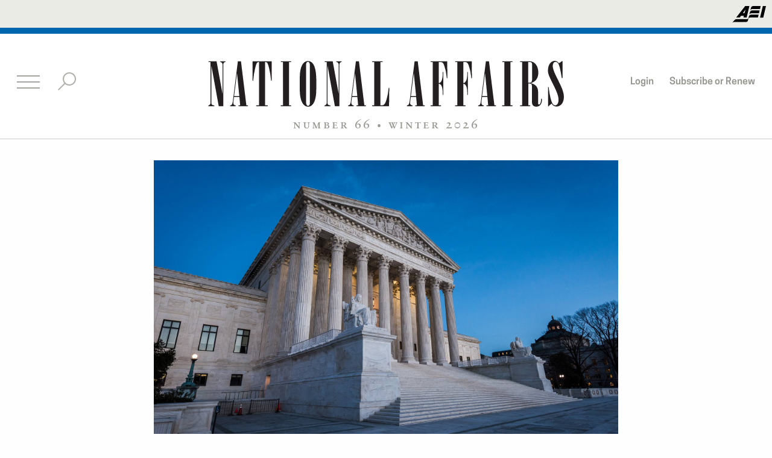

--- FILE ---
content_type: text/html; charset=UTF-8
request_url: https://nationalaffairs.com/publications/detail/the-virtues-of-judicial-self-restraint
body_size: 27152
content:
                                            <!DOCTYPE html>
<html>
    <head>
        <meta charset="utf-8">
        <meta http-equiv="x-ua-compatible" content="ie=edge">
        <meta name="viewport" content="width=device-width, initial-scale=1.0">
        <meta name="twitter:card" content="summary_large_image">
        <meta property="og:url" content="https://nationalaffairs.com/publications/detail/the-virtues-of-judicial-self-restraint" />
        <meta property="og:type" content="Article" />
        <meta property="og:title" content="The Virtues of Judicial Self-Restraint" />
                            <meta property="og:image" content="https://nationalaffairs.com/storage/app/resized/a03/e52/22b/Haun_resized_a03e5222b201cb973b7802f32fff6d1f241f4fd3.jpg" />
            <meta name="twitter:image:src" content="https://nationalaffairs.com/storage/app/resized/a03/e52/22b/Haun_resized_a03e5222b201cb973b7802f32fff6d1f241f4fd3.jpg">
                <meta property="og:image:width" content="450"/>
        <meta property="og:image:height" content="298"/>
        <meta property="og:description"        content="The conservative legal movement has always pursued the original meaning of the Constitution. But in recent years, it has tended to shift from a focus on restrained judges who defer to legislative choices to assertive judges who protect individual lib..." />
        <link rel="icon" type="image/png" href="https://nationalaffairs.com/themes/national_affairs/assets/img/favicon.png">
        <title>The Virtues of Judicial Self-Restraint | National Affairs</title>

        <link rel="stylesheet" href="https://nationalaffairs.com/themes/national_affairs/assets/css/app.css">
        <script async='async' src='https://www.googletagservices.com/tag/js/gpt.js'></script>
        <script>
            var googletag = googletag || {};
            googletag.cmd = googletag.cmd || [];
            googletag.cmd.push(function() {
                googletag.defineSlot('/123465860/Billboard', [970, 250], 'div-gpt-ad-1490213396864-0').addService(googletag.pubads());
                googletag.pubads().enableSingleRequest();
                googletag.enableServices();
            });
        </script>
        <!-- Start of HubSpot Embed Code -->
        <script type="text/javascript" id="hs-script-loader" async defer src="//js.hs-scripts.com/45454203.js"></script>
        <!-- End of HubSpot Embed Code -->
        <script
                src="https://code.jquery.com/jquery-3.2.1.min.js"
                integrity="sha256-hwg4gsxgFZhOsEEamdOYGBf13FyQuiTwlAQgxVSNgt4="
                crossorigin="anonymous">
        </script>
    </head>
    <body class=" winter">
        <!-- Header -->
        <script
    src="https://code.jquery.com/jquery-3.2.1.min.js"
    integrity="sha256-hwg4gsxgFZhOsEEamdOYGBf13FyQuiTwlAQgxVSNgt4="
    crossorigin="anonymous">
</script>
<header class="global-header ">
    <div class="masthead text-right" style="background-color: #EBEBE6;">
        <a href="https://www.aei.org/">
            <svg xmlns="http://www.w3.org/2000/svg" viewBox="0 0 22.21 11.11" style="height: 28px; margin: 10px 10px 0;fill: black;">
                <path d="M18.27,2l-4.8,0c-.76,0-1.24.1-1.55.9l.41-1.7C12.72,0,13.56,0,14.57,0l4.15,0Z"></path>
                <path d="M17.6,4.79l-4.8,0a1.42,1.42,0,0,0-1.55.9L11.67,4c.39-1.18,1.22-1.11,2.23-1.11l4.15,0Z"></path>
                <path d="M13.23,5.67c-1,0-1.85-.06-2.24,1.12,0,0-.14.6-.26,1.08-.27.63-.52.76-1.55.75L3,8.6a2.11,2.11,0,0,0-1.52.68L0,11.11c.58-.59,1-.6,2.42-.59l5.56,0c1.1,0,2,.14,2.35-.95,0,0,.23-1.05.31-1.27a1.43,1.43,0,0,1,1.49-.73l4.8,0,.45-1.92Z"></path>
                <polygon points="22.21 0.05 20.43 7.62 18.32 7.61 20.14 0.04 22.21 0.05"></polygon>
                <path d="M8.55,0,2.64,7.55H5l.78-1.08h1.9L7.41,7.56h2.1L11.3,0ZM7,4.68l1.76-2.4-.67,2.4Z"></path>
            </svg>
        </a>
    </div>

    <div class="global-header-inner text-center row expanded collapse large-uncollapse">
        <div class="logo-wrapper small-6 medium-8 large-6 large-push-3 columns">
            <div class="logo">
                <a href="/">
                    <svg xmlns="http://www.w3.org/2000/svg" viewBox="0 0 351.45 45" width="590" class="show-for-medium"><defs><style>.cls-2{fill:#231f20;}</style></defs><title>Asset 9</title><g id="Layer_2" data-name="Layer 2"><g id="Layer_1-2" data-name="Layer 1"><path class="cls-2" d="M2.4,1.2H.78A.39.39,0,0,1,.42.84.4.4,0,0,1,.78.42H8.34l5.94,32.22V4c0-1.56-.6-2.52-1.8-2.76-.42-.12-.6-.24-.6-.48s.06-.3.18-.3h4.86c.24,0,.36.12.36.24s-.18.36-.78.54C15.48,1.5,15,2.4,15,4V44.52H10.5L3.18,4.38V40.62c0,2.16.54,2.82,2.58,3.12a.65.65,0,0,1,.48.6c0,.12-.12.18-.24.18H.24c-.12,0-.24-.06-.24-.18s.24-.42.66-.6A3.07,3.07,0,0,0,2.4,40.62Z"/><path class="cls-2" d="M29.4.42h3.06L37.8,43.74h1.26c.24,0,.36.18.36.42a.35.35,0,0,1-.36.36H30.3a.35.35,0,0,1-.36-.36c0-.24.12-.42.36-.42h1.38l-.78-8.28H25.62L25,40.14c-.3,1.92.24,3.42,2,3.6a.4.4,0,0,1,.36.42.39.39,0,0,1-.36.36H22a.34.34,0,0,1-.3-.36c0-.24.12-.42.3-.42,1.38-.12,2.1-1.38,2.46-4.14ZM28.56,12,25.68,34.68h5.16Z"/><path class="cls-2" d="M43.86.42h19V19.08c0,.24-.12.42-.36.42s-.36-.12-.42-1.14a70.56,70.56,0,0,0-1.68-10.5C58.8,1.2,58.2,1.2,56.34,1.2V43.74h2.28c.24,0,.36.18.36.42a.35.35,0,0,1-.36.36H47.82a.35.35,0,0,1-.36-.36c0-.24.12-.42.36-.42h2.52V1.2c-1.86,0-2.46,0-4,6.66a70.56,70.56,0,0,0-1.68,10.5c-.06,1-.06,1.14-.42,1.14s-.36-.18-.36-.42Z"/><path class="cls-2" d="M73.94,1.2H72.2a.39.39,0,0,1-.36-.36A.4.4,0,0,1,72.2.42h9.54c.18,0,.3.18.3.42a.34.34,0,0,1-.3.36h-1.8V43.74h1.74a.4.4,0,0,1,.36.42.34.34,0,0,1-.3.36H72a.34.34,0,0,1-.3-.36c0-.24.12-.42.3-.42h2Z"/><path class="cls-2" d="M90.56,16.08c0-9.84,3.06-15.9,8-15.9,7.62,0,8.1,12.12,8.28,17.34v10.8c0,10.5-3,16.68-8.1,16.68s-8.16-6.42-8.16-16.26Zm6.18,24.06c0,2.58.72,4.08,2,4.08,1.08,0,1.8-1.08,1.8-2.58V4.08c0-1.86-.78-3.18-1.92-3.18s-1.86,1.26-1.86,3.18Z"/><path class="cls-2" d="M117.14,1.2h-1.62a.39.39,0,0,1-.36-.36.4.4,0,0,1,.36-.42h7.56L129,32.64V4c0-1.56-.6-2.52-1.8-2.76-.42-.12-.6-.24-.6-.48s.06-.3.18-.3h4.86c.24,0,.36.12.36.24s-.18.36-.78.54c-1,.3-1.5,1.2-1.5,2.76V44.52h-4.5L117.92,4.38V40.62c0,2.16.54,2.82,2.58,3.12a.65.65,0,0,1,.48.6c0,.12-.12.18-.24.18H115c-.12,0-.24-.06-.24-.18s.24-.42.66-.6a3.07,3.07,0,0,0,1.74-3.12Z"/><path class="cls-2" d="M146,.42H149l5.34,43.32h1.26c.24,0,.36.18.36.42a.35.35,0,0,1-.36.36h-8.76a.35.35,0,0,1-.36-.36c0-.24.12-.42.36-.42h1.38l-.78-8.28h-5.28l-.6,4.68c-.3,1.92.24,3.42,2,3.6a.4.4,0,0,1,.36.42.39.39,0,0,1-.36.36h-5a.34.34,0,0,1-.3-.36c0-.24.12-.42.3-.42,1.38-.12,2.1-1.38,2.46-4.14ZM145.11,12l-2.88,22.68h5.16Z"/><path class="cls-2" d="M164.13,1.2h-1.8a.34.34,0,0,1-.3-.36c0-.24.12-.42.3-.42h9.78c.18,0,.3.18.3.42a.34.34,0,0,1-.3.36h-1.92V43.74h1.2c2.4,0,3.66-1.5,5-6.24a51.41,51.41,0,0,0,1.86-10.14c.06-.72.12-.84.42-.84a.34.34,0,0,1,.3.36l-.24,17.64H162.33a.39.39,0,0,1-.36-.36.4.4,0,0,1,.36-.42h1.8Z"/><path class="cls-2" d="M204,.42h3.06l5.34,43.32h1.26c.24,0,.36.18.36.42a.35.35,0,0,1-.36.36h-8.76a.35.35,0,0,1-.36-.36c0-.24.12-.42.36-.42h1.38l-.78-8.28h-5.28l-.6,4.68c-.3,1.92.24,3.42,2,3.6a.4.4,0,0,1,.36.42.39.39,0,0,1-.36.36h-5a.34.34,0,0,1-.3-.36c0-.24.12-.42.3-.42,1.38-.12,2.1-1.38,2.46-4.14ZM203.19,12l-2.88,22.68h5.16Z"/><path class="cls-2" d="M221.91,1.2h-1.8a.34.34,0,0,1-.3-.36c0-.24.12-.42.3-.42h16.08l.18,16.32a.35.35,0,0,1-.36.36c-.3,0-.3-.18-.36-1.32a42.79,42.79,0,0,0-2.52-11.52C232,1.2,230.85,1.2,228.93,1.2h-1V21.78c2.34,0,3.84-3.66,3.84-9V11.16a.3.3,0,1,1,.6,0v22a.28.28,0,0,1-.3.3.34.34,0,0,1-.36-.3V30.54c0-4.74-1.5-8-3.78-8V43.74h1.86a.4.4,0,0,1,.36.42.39.39,0,0,1-.36.36h-9.72a.35.35,0,0,1-.36-.36c0-.24.12-.42.36-.42h1.86Z"/><path class="cls-2" d="M246.14,1.2h-1.8a.34.34,0,0,1-.3-.36c0-.24.13-.42.3-.42h16.08l.18,16.32a.35.35,0,0,1-.36.36c-.3,0-.3-.18-.36-1.32a42.79,42.79,0,0,0-2.52-11.52c-1.14-3.06-2.28-3.06-4.2-3.06h-1V21.78c2.34,0,3.84-3.66,3.84-9V11.16a.3.3,0,1,1,.6,0v22a.28.28,0,0,1-.3.3.34.34,0,0,1-.36-.3V30.54c0-4.74-1.5-8-3.78-8V43.74H254a.4.4,0,0,1,.36.42.39.39,0,0,1-.36.36h-9.71a.35.35,0,0,1-.37-.36c0-.24.12-.42.37-.42h1.85Z"/><path class="cls-2" d="M274.4.42h3.06l5.34,43.32h1.26c.24,0,.36.18.36.42a.35.35,0,0,1-.36.36H275.3a.35.35,0,0,1-.36-.36c0-.24.12-.42.36-.42h1.38l-.78-8.28h-5.28l-.6,4.68c-.3,1.92.24,3.42,2,3.6a.4.4,0,0,1,.36.42.39.39,0,0,1-.36.36h-5a.34.34,0,0,1-.3-.36c0-.24.12-.42.3-.42,1.38-.12,2.1-1.38,2.46-4.14ZM273.56,12l-2.88,22.68h5.16Z"/><path class="cls-2" d="M292.65,1.2h-1.73a.39.39,0,0,1-.37-.36.4.4,0,0,1,.37-.42h9.53c.18,0,.3.18.3.42a.34.34,0,0,1-.3.36h-1.8V43.74h1.74a.4.4,0,0,1,.36.42.34.34,0,0,1-.3.36h-9.78a.34.34,0,0,1-.3-.36c0-.24.13-.42.3-.42h2Z"/><path class="cls-2" d="M310.17,1.2h-1.68a.39.39,0,0,1-.36-.36.4.4,0,0,1,.36-.42h9.18c4.92,0,8.52,4.62,8.52,10.92,0,8-5.28,9.84-7.44,10.56,3,.84,7.26,2.22,7.26,9V41.58c0,.9.3,1.32.9,1.32,1.08,0,1.92-2,2-4.92,0-.6.18-.9.48-.9s.42.36.42.9c0,4.26-2.1,7-5.46,7-2.82,0-4.38-1.44-4.38-4.14V25.32c0-2.22-.72-3.06-2.7-3.06h-1V43.74h1.62a.4.4,0,0,1,.36.42.39.39,0,0,1-.36.36h-9.48a.34.34,0,0,1-.3-.36c0-.24.12-.42.3-.42h1.8Zm6.06,0V21.48h1.44c1.44,0,2.34-1.08,2.34-2.76V3.48c0-1.74-.54-2.28-2.34-2.28Z"/><path class="cls-2" d="M347,21.54c3.24,6.54,4.44,10.38,4.44,14,0,5.46-3,9.3-7.2,9.3a5.6,5.6,0,0,1-4.92-2.88,17.89,17.89,0,0,0-2.58,2.28c-.42.48-.48.54-.66.54s-.24-.18-.24-.42V25.92c0-.18.06-.3.18-.3s.42.3.48.78l.12,1.26a75.79,75.79,0,0,0,1.5,8.28c1,4.14,2.1,7.74,4.68,7.74,2,0,3.36-2.1,3.36-5.34,0-3.42-1.2-7-5.16-14.94-4.32-8.64-5.28-10.56-5.28-14.1,0-5.4,2.82-9.3,6.72-9.3a4.74,4.74,0,0,1,4,2.4A18.59,18.59,0,0,0,349.47.3c.18-.18.3-.24.42-.24s.18.12.18.42v16c0,.3-.18.6-.42.6s-.3-.24-.42-.9C347.37,4.86,346.29,1,343.17,1c-1.62,0-2.7,1.62-2.7,4s1,5.46,4,11.4Z"/></g></g></svg>
                    <svg xmlns="http://www.w3.org/2000/svg" viewBox="0 0 35.04 44.1" width="36" class="hide-for-medium float-left"><defs><style>.cls-2{fill:#231f20;}</style></defs><title>Asset 10</title><g id="Layer_2" data-name="Layer 2"><g id="Layer_1-2" data-name="Layer 1"><path class="cls-2" d="M2.4.78H.78A.39.39,0,0,1,.42.42.4.4,0,0,1,.78,0H8.34l5.94,32.22V3.54c0-1.56-.6-2.52-1.8-2.76-.42-.12-.6-.24-.6-.48s.06-.3.18-.3h4.86c.24,0,.36.12.36.24S17.1.6,16.5.78c-1,.3-1.5,1.2-1.5,2.76V44.1H10.5L3.18,4V40.2c0,2.16.54,2.82,2.58,3.12a.65.65,0,0,1,.48.6c0,.12-.12.18-.24.18H.24C.12,44.1,0,44,0,43.92s.24-.42.66-.6A3.07,3.07,0,0,0,2.4,40.2Z"/><path class="cls-2" d="M25,0h3.06l5.34,43.32h1.26c.24,0,.36.18.36.42a.35.35,0,0,1-.36.36H25.92a.35.35,0,0,1-.36-.36c0-.24.12-.42.36-.42H27.3L26.52,35H21.24l-.6,4.68c-.3,1.92.24,3.42,2,3.6a.4.4,0,0,1,.36.42.39.39,0,0,1-.36.36h-5a.34.34,0,0,1-.3-.36c0-.24.12-.42.3-.42,1.38-.12,2.1-1.38,2.46-4.14Zm-.84,11.58L21.3,34.26h5.16Z"/></g></g></svg>
                </a>
            </div>
            <h4 class="logo-caption show-for-large">
                number 66 <span class="divider-bullet">•</span> Winter 2026
            </h4>
        </div>

        <div class="top-bar-left small-6 medium-4 large-3 large-pull-6 columns">
            <ul class="inline-list top-menu icon-menu">
                <li>
                    <a href="#" class="hamburger">
                        <div></div>
                        <div></div>
                        <div></div>
                        <div></div>
                    </a>
                </li>
                <li>
                    <a href="#" class="svg-wrapper search-action">
                        <div class="search-close open">
                            <div></div>
                            <div></div>
                            <div></div>
                            <div></div>
                        </div>
                        <svg width="32" height="32" viewBox="0 0 32 32" xmlns="http://www.w3.org/2000/svg">
                            <title>search-ico</title>
                            <g transform="translate(0 1)" fill="none" fill-rule="evenodd">
                                <path style="fill: #AFAFAB;" d="M2.343 29.071L.929 27.657l12.728-12.728 1.414 1.415z"/>
                                <circle style="stroke: #AFAFAB; fill: white;" stroke-width="2" cx="20" cy="10" r="10"/>
                            </g>
                        </svg>
                    </a>
                </li>
            </ul>
        </div>
        <div class="top-bar-right show-for-large medium-6 large-3 columns">
            <ul class="inline-list top-menu float-right">
                                <li><a class="login-button" data-open="loginModal">Login</a></li>
                                <li><a href="/subscribe">Subscribe or Renew</a></li>
            </ul>
        </div>

        <div class="search-bar">
            <form action="/search" method="get">
                <div class="row">
                    <div class="small-12 columns">
                        <input id="cse-search-input-box-id" type="text" name="query" placeholder="Search&#8230;" class="search-input">
                    </div>
                </div>
            </form>
        </div>
    </div>
</header>
        <!-- Content -->
        
        
<section class="row article spacing">
    <article class="small-12 medium-10 large-8 medium-centered columns text-center">
        <div class="article-inner">
                            <figure class="article-image" style="margin: 0;">
                    <img src="/storage/app/resized/6f7/b0a/b8c/Haun_resized_6f7b0ab8cc61dc1bd61f0d429e873abe28190e48.jpg"/>
                                    </figure>
                        <div class="article-content">
                <h1>The Virtues of Judicial Self-Restraint</h1>

                    <address>
        <div class="empty-red-underline"></div>        <h4>
            <em><span class="author-name">
                                                            <a href="/authors/detail/william-j-haun">William J. Haun</a>
                            </span></em>
        </h4>
            </address>

                <fieldset>
                    <legend>
                                                    <h4 class="text-center small-caps"><em>Fall 2018</em></h4>
                                            </legend>
                </fieldset>
                <div class="article-social-bar" >
                    <ul class="a2a_kit">
                        <li><a class="a2a_button_facebook" href="#"><img src="/storage/app/resized/a20/b4f/431/fb-ico_resized_a20b4f431e5be46dee70cbca688d8140fda609f1.png" width="11"/></a></li>
                        <li><a class="a2a_button_twitter" href="#"><img src="/storage/app/resized/101/405/c84/x-logo_resized_101405c84cb6c5acc8538555ee1022540d36d080.png" width="23"/></a></li>
                                                    <li><a id="printer" onclick="printJS('https://nationalaffairs.com/storage/app/uploads/public/5ba/695/42b/5ba69542bae15254375630.pdf')"><img src="/storage/app/resized/225/ea5/d51/document-ico_resized_225ea5d51ea492cf7589858be5493df3bda51a3a.png" width="20"/></a></li>
                                                <li><a class="a2a_button_email" href="#"><img src="/storage/app/resized/961/532/25a/email-ico_resized_96153225a352611fd439324e1e92453d523cc6d5.png" width="25"/></a></li>
                                                    <li><a class="" href="https://nationalaffairs.com/storage/app/uploads/public/5ba/695/42b/5ba69542bae15254375630.pdf" onclick="$(this).request('onPdfClick', {data: {article_id: 2033 }});" download="The Virtues of Judicial Self-Restraint"><img src="/storage/app/resized/ae8/2ab/18e/eject-ico_resized_ae82ab18ebf8e31e817f4d7f39cdc1179ba610ea.png" width="20"/></a></li>
                                            </ul>
                </div>
                <p class="drop-cap">The modern conservative legal movement began with a principal focus on judicial self-restraint. Decades of a burgeoning federal criminal code, expanded delegation and deference to administrative agencies, and an increasingly prominent libertarianism within the conservative legal movement, however, have facilitated a shift in originalism's emphasis. Rather than focus on <em>constraining</em> the courts' interference with democratic choice, originalists now advocate <em>empowering</em> the courts to police the coordinate branches and the states. The main goal underlying this shift — protecting the individual liberty guaranteed by the Constitution — is a goal originalism rightly values. But this new focus does present the serious risk that the next generation of conservative legal minds will either not appreciate the role judicial self-restraint plays in originalism, or — if certain libertarian originalists have their way — the next generation will simply discard judicial self-restraint altogether.</p>
<p>As early legal conservatives like Judge Robert Bork and Chief Justice William Rehnquist understood, originalism without judicial self-restraint is not originalism at all. Applying the original meaning of the Constitution's limits on power protects individual liberty, but those limits do not create a self-governing community or provide answers to every challenge self-government faces. Rather, those limits constitute the fundamental boundaries that no government committed to liberty can cross. Self-government is therefore facilitated by another, complementary form of liberty, the liberty that judicial self-restraint protects: the liberty to make laws.</p>
<p>As the guarantor of the liberty to make laws, judicial self-restraint is more than a critique of "judicial activism" or "legislating from the bench." It is the conclusion of deep insights into human nature and the nature of law. Writings from Yale law professor Alexander Bickel, who informed Judge Bork's articulation of judicial self-restraint, demonstrate that the liberty to make laws is what defines a self-governing people. Genuine communities are not sustained solely by ideological commitments to abstract theories of rights. Adherence to a certain conception of individual liberty depends not merely on philosophical principles, but on what Joseph Schumpeter referred to as the "extra-rational" attachments of family, neighborhood, religious associations, and interpersonal connections that build allegiance to a nation and its ideals. Individual liberty therefore depends upon the liberty of a people to create a community in law that reflects their values.</p>
<p>By confining judicial analysis to what the American people adopted in text when they originally made law (i.e., when they adopted the Constitution), judicial self-restraint ensures that courts cannot invalidate or impose upon the liberty to make laws. Judicial self-restraint's respect for the liberty to make laws also gives focus to the originalist inquiry. Since Alexander Hamilton responded to Brutus in the Federalist Papers, there has been a debate over the harmony of judicial review and self-government. By insisting on judges that are committed to an originalism that is explicitly informed by judicial self-restraint, the challenge presented by that debate can be met.</p>
<p>To succeed, the commitment to judicial self-restraint must be clear. Originalism alone, as the late Justice Antonin Scalia recognized in "Originalism: The Lesser Evil," is "not without its warts." It does not answer every constitutional question — let alone provide a <em>clear</em> answer to every such question. Nor, in certain instances, does it even tell one how to ask the question. (For instance, how should new phenomena that could never have been envisioned by the framers be analogized to the individual liberties protected by the Constitution?) Further, originalism does not provide a definite answer to how it should be reconciled with the principle of <em>stare decisis</em> (the notion that judges should respect the precedents set by past court decisions), or if it should be reconciled at all. Judicial self-restraint, given its regard for the liberty to make laws, aids originalism in addressing these challenges.</p>
<p>To be sure, some conceptions of judicial self-restraint do not accord with originalism. Still, early originalists recognized that, while not all the challenges to implementing originalism are resolved by judicial self-restraint, failing to incorporate it would give an incomplete account of the two forms of liberty protected by the Constitution: individual liberty and the liberty to make laws. And worse, originalism would risk becoming the sort of abstract theory that it initially criticized — enabling the very judicial supremacy it has sought to combat.</p>
<p>Unfortunately, the understandable shift in emphasis among many originalists today threatens this appreciation of judicial self-restraint. Recent Supreme Court decisions demonstrate the emerging divergence between originalism's traditional commitment to judicial self-restraint and the rising demand for an unrestrained originalism. Thankfully, the Court's conservative justices still retain a general commitment to originalism with judicial self-restraint; this is apparent especially when the judiciary is asked to create previously unidentified constitutional rights (as evidenced by all the dissents in <em>Obergefell v. Hodges</em>).</p>
<p>But several recent cases have tempted originalists to look past the lessons taught by judicial self-restraint. These have included cases where unrestrained originalists have urged the Court to command that the democratic process yield to their vision of individual liberty regardless of any other value, where the people's representatives acted against novel phenomena that could not have been envisioned by the founders, or where there was a desire to curtail administrative agencies. The Supreme Court in taking up these cases helpfully created opportunities — particularly in opinions by Justice Samuel Alito — to demonstrate how judicial self-restraint works with originalism to resist that temptation and protect the liberty to make laws.</p>
<p>Originalism cannot give a full account of the Constitution without protecting both individual liberty and the liberty to make laws, nor can it combat the judicial supremacy that the founding generation plainly did not desire. It is therefore critical for conservatism — a project also committed to constitutional conservation — to appreciate the need for harmony between judicial self-restraint and originalism. An originalism (and more broadly, a conservatism) that myopically focuses on vindicating a theory of individual liberty misses the role of the people in addressing unforeseen changes, the different values <em>beyond</em> individual liberty that give life to a community, and the key insight that only the people — not the courts — can save self-government.</p>
<p>At this moment in American history, with conservative successes in judicial nominations and with some on the political left abandoning self-government, one can understand the temptation to view the judiciary as a better steward of the founding than the people. But early legal conservatives knew better. Their wisdom is confirmed by their understanding of the virtues of judicial self-restraint. Conservatives and originalists today would be wise to recall those virtues.</p>
<p style="text-align: center;"><strong>TWO FORMS OF LIBERTY</strong></p>
<p>The modern conservative legal movement's emphasis on judicial self-restraint came from, as Bork put it in "Neutral Principles and Some First Amendment Problems," constitutional law's "persistently disturbing...lack of theory." The type of theory Bork referenced was not a theory of individual liberty alone. The Supreme Court under Chief Justice Earl Warren, a major impetus for the criticisms that Bork and other legal conservatives have levied against modern constitutional law, became well-known for deploying various conceptions of individual liberty to create new constitutional guarantees, overrule prior precedent, and otherwise restrict democratic choice. Constitutional law, in other words, was hardly short on ways to disrupt current law to achieve certain visions of individual liberty. What was lacking, early legal conservatives recognized, was, in Bork's words, a theory "derived from the Constitution, of the respective spheres of majority and minority freedom." The conservative search for "neutral principles" was an attempt to discern how the judiciary, when reviewing the constitutionality of democratic choices, could harmonize the Constitution's protection of two different forms of liberty: individual liberty and the liberty to make laws.</p>
<p>The Constitution's text reveals a commitment to both individual liberty and the liberty to make laws. Individual liberty is protected by numerous provisions of the Bill of Rights, as well as the separation of powers and federalism. But various constitutional provisions also demonstrate, implicitly, a concern for the liberty to make laws: the ability of a people, usually at the local level, to build a community that reflects their values and the lessons from their shared experiences.</p>
<p>For example, the Establishment Clause as an original matter, as Justice Clarence Thomas explained in <em>Elk Grove Unified School District v. Newdow</em>, does not protect individual liberty; rather, it "is a federalism provision intended to prevent Congress from interfering with state [religious] establishments." Prohibiting the federal government from establishing a national church ensured that states — and thus, the people working together — could manifest their own religious commitments (Massachusetts, for example, had an established church until 1833). Even if one accepts the incorporation of the Establishment Clause against the states, the clause's original understanding cannot be stretched to prohibit the people from making any distinctions that recognize religion as part of the public good, as then-Justice Rehnquist explained in his powerful <em>Wallace v. Jaffree</em> dissent.</p>
<p>The Tenth Amendment also reflects that, notwithstanding the Constitution's enumeration of rights, the states (and thus the people as a community) retain the "police power" to make laws that further their respective health, safety, welfare, and morals. More generally, an originalist understanding of the Constitution's individual liberties includes an acknowledgement that, in some respects, the people working through the democratic process can manifest their value judgments about related matters. For example, the freedom of speech, as I have previously <a href="https://www.nationalaffairs.com/publications/detail/recovering-the-freedom-of-speech" target="_blank">written in this journal</a>, was originally protected with the understanding that the people could regulate speech outside matters of public concern to facilitate the truth-seeking process or other public goods. The liberty to make laws, therefore, is as much a part of living in a free society as individual liberty: It is the liberty that allows citizens to build a genuine community.</p>
<p>By protecting the liberty to make laws, the Constitution incorporates a deep insight into human nature and law itself. Bickel, whom Bork heavily relied upon in articulating the modern conservative legal theory of judicial self-restraint, put the insight this way in <em><a href="https://www.amazon.com/Morality-Consent-Alexander-M-Bickel/dp/0300021194?tag=natioaffai-20" target="_blank">The Morality of Consent</a></em>:</p>
<p class="real-blockquote">Law is more than just another opinion; not because it embodies all right values, or because the values it does embody tend from time to time to reflect those of a majority or plurality, but because it is the value of values. Law is the principal institution through which a society can assert its values.</p>
<p>Bickel derived this view of law from what he called the "Whig model" of Western political thought, and he contrasted it with the "contractarian" view prominent among some liberals and libertarians. The contractarian, unlike the Whig, begins "with theoretical rights," not "a real society." He views human nature as bending to individual rights that have a "clearly defined, independent existence predating society and are derived from nature and from a natural, if imagined, contract." The Whig, by contrast, "assesses human nature as it is seen to be." The "people," according to the Whig view, do not begin in some imagined "state of nature," where they decide rationally that it is better for them to enter into a governing community and then contract away only certain rights. Rather, the Whig takes humanity as he finds it. He does not deny the existence of moral absolutes or extrinsic truths, but he refuses to reduce all human existence to only what can be reasoned.</p>
<p>Human beings are literally dragged into the world as babies, kicking and screaming. They are born into families, which are in turn connected to broader constituencies that Edmund Burke, from whom Bickel derived his Whig model, described as being "formed by habit, and not by a sudden jerk of authority." An individual's consent to political control comes not merely from reasoning that such consent is in his self-interest — no one, as Burke said, will ever "glory in belonging to the Chequer No. 71" — but begins in our "families...pass[ed] on to our neighbourhoods, and our habitual provincial connexions," and then to the nation.</p>
<p>The liberty to make laws gives expression to the Whig insight into human nature. When the liberty to make laws is exercised, man is not only engaging in a rational debate about abstract concepts of rights. He is also debating, as Bickel put it, his "culture," the limits of "time-and-place bound conditions," the wisdom of experience, and "the present state of values" — what Schumpeter characterized as the "extra-rational" forces that truly bind a people's commitment to otherwise individualistic concepts like individual liberty or capitalism. This may mean, as Justice Scalia put it in his <em>United States v. Virginia</em> dissent, that a prior generation's value choices appear "closed-minded" to a future one. But "every age is [closed-minded], including our own, with regard to matters it cannot guess, because it simply does not consider them debatable."</p>
<p>As a community's extra-rational forces — its lived experiences, intuitions, traditions, sentiments, and habits — change (if they change at all), the community can exercise the liberty to make laws that reflect such changes. These changes, of course, must come through a prescribed process: a constitutional amendment or legislation at either the federal or local level, as appropriate. Employing this structure, as Bork put it in a 1984 speech to the American Enterprise Institute, exercises the liberty to make laws; it is "designed to achieve compromise, to slow change, to dilute absolutisms." And given the divisions of power and the counterbalancing of one interest with another, the structure "embod[ies] wholesome inconsistencies." The very nature of this process may "do things that abstract generalizations about the just society tend to bring into contempt," but this same process ensures that any changes will have the consent of the governed — not just rationally, but intuitively as well.</p>
<p>Yet as Bork's 1984 speech suggests, a tension exists between individual liberty and the liberty to make laws. The American founding was not, as Yuval Levin has argued <a href="https://www.amazon.com/Great-Debate-Edmund-Burke-Thomas/dp/0465050972?tag=natioaffai-20" target="_blank">in his book</a> on the writings of both Burke and Thomas Paine, either fully contractarian or fully Whig. It has elements of both. The Declaration of Independence reflects the founders' attempt to harmonize both views. It begins with broad, general statements about the rights of all mankind that derive from "the Laws of Nature and Nature's God," but it then proceeds to list a series of specific indictments against the king of England. The Declaration's specific charges against King George III were not violations of natural rights per se, but the rights that Americans, as natural-born Englishmen, possessed. Indeed, the Declaration studiously avoids stating whether the society that Americans lived in before the king's abuses was a society fit for a free people.</p>
<p>To faithfully apply the original public meaning of liberty protected by the Constitution — to be a faithful originalist, in other words — one must acknowledge that <em>both</em> a contractarian view of individual liberty and a Whig view of the liberty to make laws were held by the founding generation. Or, as David Forte succinctly put it in his 1978 article "Ideology and History," "The eighteenth century values of natural rights never totally supplanted the seventeenth century American belief in a community held together by substantive values reflected in moral legislation."</p>
<p>The need for a judicial philosophy that accounted for both forms of liberty protected by the Constitution was acute because, as the founding generation recognized, one of the principal — if not the principal — threats to the liberty to make laws would be the judiciary itself. Unlike the other branches of the federal government, which are "checked" and "balanced" and publicly accountable by explicit constitutional constraints, the judiciary is independent and comparatively free from such controls. To Brutus and the other Anti-Federalists, this would enable judicial supremacy. Given the compromises and gradual changes required by the liberty to make laws, it can be very tempting for frustrated individuals to circumvent that political process with a judicial one. Moreover, it can be just as tempting for courts to make use of abstract theories to "find" new restrictions on democratic choice, to pre-empt the people in addressing novel phenomena, or to frame the interest in individual liberty at such a high level of generality that any exercise of the liberty to make laws would fall. As Brutus saw it, the Constitution could be interpreted according to its "spirit," rather than its words. With the Supreme Court free from the enumerated constraints imposed on the political branches, there would be no reason at all to presume judicial self-restraint. "Men placed [on the Supreme Court]," Brutus claimed, "will generally soon feel themselves independent of heaven itself."</p>
<p>One can hear an echo of Brutus's indictment that there is no reason to presume judicial self-restraint in Bickel's observation from <a href="https://www.amazon.com/Least-Dangerous-Branch-Supreme-Politics/dp/0300032994?tag=natioaffai-20" target="_blank"><em>The Least Dangerous Branch</em></a>: "[N]othing...can alter the essential reality that judicial review is a deviant institution in American democracy." Indeed, an institution capable of invalidating the liberty to make laws with abstract theories could also command the direction of the democratic process, depriving the people of genuine self-rule. As Abraham Lincoln put it in his first inaugural address, the liberty to make laws, if it is to endure, cannot permit "vital questions affecting the whole people" to be "irrevocably fixed" by "ordinary litigation between parties in personal actions." Under such a system, Lincoln said, "the people will have ceased to be their own rulers."</p>
<p>Keeping "will" confined to the people and "judgment" to the judiciary, as Federalist No. 78 states, gives the people the foremost prerogative in preserving self-government. This delineation was critical to Hamilton's response to Brutus. Checks and balances and overt public accountability were needed for the political branches because of their factional character; those inclined to (and well-suited for) political office are responsive to (and rewarded by) factional, passionate concerns. By contrast, as Hamilton explains in Federalist Nos. 78 and 81, judicial independence is warranted because a judge's "long and laborious study" in the law — an institution, at the time, with its axioms and rules of construction firmly rooted in human nature and, as Hamilton says, common sense — would incline potential judges toward self-restraint. This training would teach judges to uphold enactments of the liberty to make laws unless they were, as he says in Federalist No. 78, at "irreconcilable variance" with the Constitution's text. And such an inquiry was, to Hamilton, fully textual: "[T]here is not a syllable in the [Constitution] which Directly empowers the national courts to construe the laws according to the spirit of the Constitution," Hamilton says in Federalist No. 81, nor would the qualities of those fit for judicial service permit such constructions. Moreover, a people committed to self-rule would punish extra-constitutional attacks on the liberty to make laws with impeachment.</p>
<p>Hamilton's description of the sort of judge contemplated by the Constitution would surely recognize that "the idea of progress," as Bickel put it in <a href="https://www.amazon.com/Supreme-Court-Idea-Progress/dp/0300022395?tag=natioaffai-20" target="_blank"><em>The Supreme Court and the Idea of Progress</em></a>, "is common property." Yet Hamilton's reliance on personal characteristics, a judge's acculturation in self-restraint and textualism, and the public's esteem for these qualities all bespeak a disquieting reality: Preserving the distinction between "will" and "judgment" is an ongoing task for each generation, one that makes judicial self-restraint contingent on a society that <em>wants</em> the liberty to make laws. The liberty to make laws and judicial self-restraint therefore go hand in hand, and the latter's devolution into judicial supremacy will be avoided only to the extent that the former is valued by the people.</p>
<p>Beyond these structural and substantive tensions between judicial review and the people's liberty to make their own laws — what Bickel and Bork designated the "counter-majoritarian difficulty" — there is an institutional tension that is part of the difficulty as well. While the liberty to make laws respects all sorts of extra-rational attachments, the roles of the law and lawyers are decidedly rational, and often technical. Unlike "the rules of prudence" that, as Burke put it, govern so much of the liberty to <em>make</em> laws, <em>interpreting</em> the law relies on "the process of logic."</p>
<p>This shift from prudence to logic, from experience to syllogism, is necessitated by what is produced by the liberty to make laws: rules. "The rule of law," as Justice Scalia famously put it, is "a law of rules." Judges apply these rules not generally, as the liberty to make laws is exercised for the general welfare, but in the discrete context of a case or controversy litigating whether a rule has been violated in light of particular facts. Moreover, judges are not evaluating these rules on a blank slate. They have to contend with applicable precedents, procedures, and accepted rules of construction.</p>
<p>These structural, substantive, and institutional differences between the judicial process and the exercise of the liberty to make laws provide judges with a strong temptation to "fit" democratically enacted laws that come before them into abstract theories of individual rights. Such theories, which are inherently and solely rational, operate not in light of human realities but are defined by axioms, and are thus more susceptible to the judicial process. This has the effect, however, of morphing the Constitution's limits on power. These limits are altered from fundamental <em>boundaries</em> the people cannot cross when lawmaking into fundamental <em>guideposts</em> that must provide the basis for the people's value choices. Such a shift requires that every exercise of the liberty to make laws be reducible to a theory of individual liberty — undermining the distinct aspects of human nature and value choices that are reflected in the liberty to make laws. If this abstract approach is embraced, the judiciary, rather than the people, directs the liberty to make laws.</p>
<p>An originalism that is explicitly committed to judicial self-restraint resolves the counter-majoritarian difficulty. This originalism respects <em>both</em> individual liberty and the liberty to make laws, and thus is the only judicial philosophy, as Chief Justice Rehnquist put it in "The Notion of a Living Constitution," that is "consistent with [a] democratic philosophy of representative government." Under this approach, only the liberty to make laws (as exercised by the American people when they adopted a given constitutional provision) could invalidate a subsequent exercise of the liberty to make laws (by a subset of the American people in a statute or other legislation). Where the Constitution does not speak to an issue — because the controversy simply could not have been envisioned by the founders, or the closest historical analogue is too attenuated, or the power sought to be exercised is simply not the "judicial power" Article III vests in courts — the judiciary must let the people decide how to exercise the liberty to make laws.</p>
<p>This originalism therefore protects the liberty to make laws from judicial encroachment, while also preserving the integrity of the Constitution's individual-liberty guarantees by applying them as they were understood by the American people. Any other philosophy, Rehnquist observed, makes judges something other than "keepers of the covenant; instead they are a small group of fortunately situated people with a roving commission to second-guess Congress, state legislatures, and state and federal administrative officers concerning what is best for the country."</p>
<p style="text-align: center;"><strong>JUDICIAL SELF-RESTRAINT AND ORIGINALISM </strong></p>
<p>To early legal conservatives like Judge Bork and Chief Justice Rehnquist, an originalism without an overt commitment to judicial self-restraint was not a genuine originalism. Indeed, as legal scholar Keith Whittington put it in "The New Originalism," the "primary commitment" of early originalists "was to judicial restraint," and "[o]riginalist methods...were understood as a means to that end."</p>
<p>Without judicial self-restraint, originalism risks protecting only individual liberty — and not the liberty to make laws — because, as alluded to above, the Constitution is largely written in the form of limits on power. "These limitations, however," as Rehnquist wrote in "The Notion of a Living Constitution," "were not themselves designed to solve the problems of the future, but were instead designed to make certain that the constituent branches, when <em>they</em> attempted to solve those problems, did not transgress these fundamental limitations." The liberty to make laws is thus implicit in the Constitution's structure and in the Bill of Rights's guarantees. And as that structure and those guarantees would be interpreted by the judiciary, the very branch of government that can restrict the liberty to make laws, it was critical to early legal conservatives that originalism possess an explicit commitment to judicial self-restraint. Restraint is, in short, the guarantee of the liberty to make laws.</p>
<p>Were originalism severed from judicial self-restraint, it could come to resemble the very thing early legal conservatives invoked originalism to oppose: an abstract theory, divorced from the realities of implementing judicial power, myopically focused on vindicating a certain concept of individual liberty, and capable of being deployed at a high level of generality that is therefore insensitive to the actual workings of self-government. In a friendly critique of originalism offered by Columbia law professor Thomas Merrill in a 1996 article entitled "<em>Bork v. Burke</em>," the challenges faced by an originalism without judicial self-restraint become clear:</p>
<p class="real-blockquote">[O]riginalism by its very nature requires that the interpreter comprehend and adopt the values, aspirations, and linguistic conventions of a society several steps removed in time from our own. This exercise in historical recreation also involves a rather Herculean feat — one that requires both extensive historical knowledge and severe intellectual discipline. One can fairly question whether the average judge or lawyer — a member of a profession notorious for its obsession with the bottom line and with tendentious renditions of history — is capable of carrying off this kind of feat.</p>
<p>This critique is indeed a friendly one, as no less an expositor of originalism than Justice Scalia made it — in an article with a title that says it all: "Originalism: The Lesser Evil." Judges are tasked with deciding discrete cases in the context of the record before them, within time constraints, and with only their law clerks as assistants. Thus, they lack the time and resources needed to determine, in every case before them, the original meaning of a constitutional provision that might be obscured by precedent, an unclear historical record, or a serious scholarly debate.</p>
<p>Originalism faces additional complications in practice. Absent a clear strategic or business advantage, clients are not likely to pay the high billable rates charged by top law firms to research and apply the original meaning of a given constitutional provision — especially when doing so requires resolving disputes about original meaning that have bedeviled scholars and courts for decades, if not centuries.</p>
<p>Of course, the challenges posed by an unrestrained originalism are not merely practical; they are doctrinal too. While originalism sometimes provides clear answers to legal questions, that is not always the case. It can, for example, offer substantial evidence to support divergent conclusions. Professors Michael McConnell and Philip Hamburger have demonstrated this in their efforts to determine whether the original meaning of the Free Exercise Clause authorizes religious-based exemptions to neutral laws of general application. Originalism also gives no definitive answer for what historical sources should be the most persuasive — as demonstrated by the disagreement between Justices Scalia and Thomas in <em>McIntyre v. Ohio Elections Commission</em>, involving the scope of original First Amendment protections for anonymous political speech.</p>
<p>Originalism can also produce different answers depending upon the originalist inquiry's level of generality. For example, does the void-for-vagueness doctrine possess originalist pedigree because it generally accords with the Constitution's understanding of due process, as Justice Neil Gorsuch recently argued in <em>Sessions v. Dimaya</em>? Or, as Justice Thomas explained in response, is the void-for-vagueness doctrine suspect as an original matter because of the longstanding judicial practice of construing vague laws, rather than striking them? Other examples abound, and these speak only to originalism's challenges in offering answers to questions the founding generation <em>could</em> have envisioned. When the questions are <em>beyond</em> what the founders could have envisioned, originalism's application is even murkier. Just as unclear is how originalism should account for longstanding precedent that might disagree with a constitutional provision's original meaning — or whether originalism is supposed to account for such precedent at all.</p>
<p>To be sure, these challenges do not cast doubt on originalism's legitimacy as a method of neutrally deriving the meaning of a given constitutional provision. As Justice Scalia would often say when defending originalism, "My burden is not to show that originalism is perfect, but that it beats the other alternatives, and that, believe me, is not difficult." Rather, these challenges provide reminders of the integral role judicial self-restraint plays in preserving originalism's vitality. Judicial self-restraint provides the originalist judge with a principled basis, consistent with both forms of liberty protected by the Constitution, to manage these challenges.</p>
<p>The foremost practical and doctrinal benefit of judicial self-restraint is that it guides originalism, ensuring that it respects self-government and the constitutionally protected liberty to make laws. Because judicial self-restraint protects the liberty to make laws against abstract notions of individual liberty, it necessarily eschews defining the search for original meaning in a particular case at a high level of generality, or making attenuated analogies to forcibly fit a modern phenomenon into a practice the founders would recognize.</p>
<p>As Whittington put it in <a href="https://www.amazon.com/Constitutional-Interpretation-Textual-Original-Judicial/dp/070061141X?tag=natioaffai-20" target="_blank"><em>Constitutional Interpretation: Textual Meaning, Original Intent, and Judicial Review</em></a>, judicial self-restraint ensures that "historically inherited restraints on current majorities do not exist" when the Constitution's original public meaning does not provide a definite answer regarding a particular phenomenon presented in a case. Instead, the people or their representatives, exercising the liberty to make laws, get to first determine "how constitutional meaning is shaped so as to accommodate contemporary political needs and desires." Then, in subsequent cases, the judiciary can refine that line depending upon whether a particular exercise of the liberty to make laws more directly implicates the original understanding of an individual liberty protected by the Constitution.</p>
<p>Restraint thus, Whittington notes, "alleviates the pressure on the judiciary to provide and account for all the flexibility that might exist in the Constitution" by leaving decisions to the people and their liberty to make laws. Judicial self-restraint's focusing effect on originalism also counteracts some of the practical challenges discussed above. According to this view, it would be inappropriate for a court to use the occasion of a case or controversy to resolve, once and for all, how the original meaning of a given constitutional provision applies to all conceivable cases. </p>
<p>Moreover, judicial self-restraint's sensitivity to separating the exercise of judicial and legislative power gives originalism a principled incorporation of judicial precedent. Article III of the Constitution vests judges only with the "judicial power," understood in Federalist No. 78 to make judges "bound down by strict rules and precedents." Those "strict rules and precedents" include those that predate the Constitution: namely, English common law, which was incorporated with appropriate alterations into the laws of the several states. By consenting to the continuation of these practices, the American people have thus consented to the exercise of judicial precedent and <em>stare decisis</em>, in the same tacit way the American people today consent to the Constitution more than two centuries after its ratification.</p>
<p>This incorporation of precedent is consistent with the virtues of stability and enduring constitutionalism that originalism promotes. It also accounts for the fact that some understandings of constitutional power derive <em>not</em> from a theory of individual liberty, but from the actual practices of Americans. Applying those practices as precedents reflects the people's enduring pre-eminence, afforded by the liberty to make laws.</p>
<p>Of course, judicial self-restraint does not preclude disagreements over the best application of originalism. Some approaches to judicial self-restraint, such as in the writings of Bickel and 19th-century legal scholar James Bradley Thayer, predate modern understandings of originalism. Those writings also show that judicial self-restraint can prompt differences of opinion about when, exactly, a court should strike down a democratically enacted law. But the judicial self-restraint adopted by the modern conservative legal movement is not a free-floating abstract principle of judicial review: It is in service to the text, history, structure, and practices protected by the Constitution, including the liberty to make laws. Excising judicial self-restraint from originalism would excise the respect for self-government it provides to focus originalist analysis. This would reduce courts to always invalidating the liberty to make laws whenever, or however, they <em>hypothesize</em> originalism requires it.</p>
<p style="text-align: center;"><strong>ORIGINALISM UNMOORED </strong></p>
<p>Judicial self-restraint still provides originalism with political talking points; selecting judges who will only "interpret the law, not make it," deriding "judicial activism," and admonishing judges that "legislate from the bench" are all part of our political lexicon regarding the role of the courts. But as discussed above, judicial self-restraint provides much deeper insights into human nature and the role of law than mere sloganeering. Those insights risk being discarded by the recent, considerable shift in originalist emphasis from <em>constraining</em> the judiciary to <em>empowering</em> the judiciary to constrain the other branches of government.</p>
<p>Several explanations have been offered for this shift. One reason is the supposed academic "turn" in originalism: the change from an approach appealing to the citizenry at large to one that is developed by academics, with their colleagues and judges as the primary audience. As Thomas Colby detailed in "The Sacrifice of the New Originalism," the approach to originalism articulated by Bork and Rehnquist in the 1970s and '80s underwent transformations in the latter decade that enhanced its intellectual appeal. Some of these changes improved originalist methods; perhaps the most widely accepted change was the shift from searching for the founders' "original intent" to the Constitution's "original public meaning." But, Colby argued, "[i]ntentionally or not," subjecting originalism to the academy made it more like an abstract theory that, in turn, "effectively sacrificed [its] promise of judicial constraint."</p>
<p>Another reason is the rise of libertarians and even liberals adopting originalist approaches, which is arguably connected to the academic "turn" given their prominence in academia relative to traditional conservatives. In an essay at the website <em>Law and Liberty</em>, law professor Jesse Merriam characterizes the critical turn in originalism as one that infused it with libertarian premises about the nature and source of rights (which are inherently contractarian). While some have disputed aspects of Merriam's account, it would be very hard to argue that the prominence of libertarian law professors and scholars in expounding originalism has not affected how originalists, especially younger college and law students, think about originalism.</p>
<p>This is especially true with respect to the liberty to make laws. The view of sovereignty espoused by some of these scholars, the corresponding "presumption of liberty" Georgetown law professor Randy Barnett encourages, and their explicit denunciation of judicial self-restraint as articulated by early legal conservatives, all cast serious doubt on whether a libertarian originalism even <em>recognizes</em> the liberty to make laws. Moreover, the influence of libertarians does not account for the influence of those who now deploy originalism to enshrine positive constitutional liberties associated with liberalism, such as Yale law professors Jack Balkin and Akhil Amar.</p>
<p>The most pervasive reason for the originalist shift in emphasis is the growth of the federal government — a chief motivation for libertarians in the academy and elsewhere. As the American Bar Association noted in 1998, more than 40% of the United States criminal code was enacted after 1970; a 2008 survey by Professor John Baker confirmed that the growth continues. The development of the U.S. code is nothing, however, compared to the expansion of the administrative agencies and their discretion to execute laws.</p>
<p>To illustrate the point, in 2016 Utah senator Mike Lee put two stacks of paper side by side: One stack, consisting of all the laws Congress passed in 2014, was 400 pages; the other stack, consisting of all the new federal regulations, was more than 80,000 pages and 11 feet tall. In addition to this regulatory overreach, the judiciary affords deference to administrative interpretations of statutory ambiguities, and, more controversially, to an agency's interpretations of its own rules. Witnessing this extension of the administrative state, conservatives might be forgiven for being less concerned about <em>courts</em> infringing upon their liberty. Conservatives, disturbed by Congress's apparent disinterest in guarding its legislative power, might also understandably look askance at a judicial philosophy that touts the liberty to make laws.</p>
<p>Though originalists have been tempted away from self-restraint for understandable reasons, the counter-majoritarian difficulty remains endemic to judicial review in a self-governing society. Self-government may have been eroded by legislative decisions, but empowering courts to save self-government is incoherent. The judiciary is still structurally and procedurally distinct from the nature and process of democracy. And the judiciary, unlike the liberty to make laws, cannot give substantive voice to a community's various values and extra-rational attachments. Supplanting nearly all agency discretion with judicial discretion, making the elimination of significant portions of the U.S. code a project for the courts and not Congress, and deploying the courts to decide whether every exercise of state police power is in the public interest, as defined by libertarianism, does not vindicate self-government. As Justice Scalia put it in a related context, all of this tells our judges to "govern us." That is not a solution to the counter-majoritarian difficulty, or to the erosion of self-government — it is acquiescence to both.</p>
<p>In recent Supreme Court cases that revealed this emerging divergence between originalism and judicial self-restraint, opinions by Justice Alito in particular highlighted the virtue of putting the American people — not the courts — in charge of reclaiming self-government. Relatedly, these opinions demonstrated the protection an originalism informed by judicial self-restraint affords both to individual liberty and the liberty to make laws.</p>
<p>Justice Alito's thoughtful dissent in <em>North Carolina State Board of Dental Examiners v. Federal Trade Commission</em>, for example, demonstrated the judicial role some libertarians have indulged simply to pursue a certain theory of economic liberty, and the associated challenges to state police power. There, the Supreme Court was asked to hold that a North Carolina board that governed dentistry practice should be subjected to antitrust liability, notwithstanding antitrust law providing an exception for anti-competitive "state action."</p>
<p>This case was not a constitutional one involving originalism, but many libertarians treated it that way; they view economic liberty, protected by the Constitution, as unjustifiably restricted by occupational-licensing laws. While this critique is not without merit, pursuing it through the federal courts was not without irony either. Rather than engaging the political process to modify or eliminate the North Carolina board, some friends of economic liberty advocated that a federal agency (the Federal Trade Commission) use the judiciary's enforcement of federal antitrust law to invalidate action taken under the state's police power. Judicially enforcing antitrust law in this way advances a post-New Deal understanding of the federal government's ability to regulate wholly intrastate commerce — an understanding that many libertarians and economic-liberty proponents typically reject.</p>
<p>The Court agreed with the Federal Trade Commission, but Justice Alito (joined by Justices Scalia and Thomas) dissented. The dissent rightly explained that it is unprecedented to apply antitrust law against states' "age-old practice" of enacting licensing requirements simply because those requirements are "not structured in a way that merits a good-government seal of approval." "Determining whether a state agency is structured in a way that militates against regulatory capture is no easy task" and lacks judicially administrable standards. Worse still, the Court's approach turned the <em>legal</em> question of antitrust liability into a <em>policy</em> question of whether the licensing regulation at issue promoted economic competition. This reduced a question properly left to the liberty to make laws — whether, as the dissent said, "[i]t is reasonable for States to decide that the individuals best able to regulate technical professions are practitioners with expertise in those very professions" — into a question that considered only one individual right (economic liberty). This "diminishes our traditional respect for federalism and state sovereignty," and, correspondingly, the liberty to make laws. The issue should therefore be left to the people of North Carolina.</p>
<p>Two additional recent cases can help highlight this point: <em>Brown v. Entertainment Merchants Association</em> (which raised freedom-of-speech issues) and <em>United States v. Jones</em> (which involved the Fourth Amendment's protection against unreasonable searches). Justice Alito's opinions in both reflected one of judicial self-restraint's benefits to originalism: avoiding the use of implausible historical analogies with regard to phenomena unknowable to the founding generation. These faulty analogies are often used as a pretext to pre-empt the people in exercising the liberty to make laws.</p>
<p>Arguments were made in both cases to analogize the conduct at issue to something the founders would have recognized. (This way, an originalist understanding of the individual-liberty protection at issue could cover the conduct.) In <em>Brown</em>, California's effort to restrict the sale of graphically violent video games to minor children was analogized to an attempt to regulate minors reading <a href="https://www.amazon.com/Original-Fairy-Tales-Brothers-Grimm/dp/0691173222?tag=natioaffai-20" target="_blank"><em>Grimm's Fairy Tales</em></a>. And in <em>Jones</em>, the government's use of a GPS device to engage in extensive monitoring of an automobile was analogized to what gave rise in 1791 to a trespass to chattels claim (the use of property without the owner's permission). Rather than join in the respective majority opinions that used these analogies to find constitutional violations, Justice Alito concurred. While he shared the Court's bottom-line conclusions (in <em>Brown</em>, that the California statute was unconstitutionally vague; in <em>Jones</em>, that a search covered by the Fourth Amendment occurred), his separate opinions explained the unwise decision to rest constitutional holdings on, as he put it in <em>Jones</em>, "highly artificial" analogies to original meaning.</p>
<p>The opening of Justice Alito's concurring opinion in <em>Brown</em> highlighted the respect for self-government and the liberty to make laws that judicial self-restraint provides to originalism:</p>
<p class="real-blockquote">In considering the application of unchanging constitutional principles to new and rapidly evolving technology, this Court should proceed with caution. We should make every effort to understand the new technology. We should take into account the possibility that developing technology may have important societal implications that will become apparent only with time. We should not jump to the conclusion that new technology is fundamentally the same as some older thing with which we are familiar. And we should not hastily dismiss the judgment of legislators, who may be in a better position than we are to assess the implications of new technology. The opinion of the Court exhibits none of this caution.</p>
<p>Indeed, as Justice Alito explained in his concurring opinion in <em>Jones</em>, resisting the temptation to constitutionalize every new technology allowed Congress to enact a comprehensive statute governing wiretapping in light of technological and privacy changes. This outcome was far superior to leaving "it to the courts to develop a body of Fourth Amendment case law governing that complex subject." Restraint respects the liberty to make laws because "[a] legislative body is well situated to gauge changing public attitudes, to draw detailed lines, and to balance privacy and public safety in a comprehensive way."</p>
<p>To be sure, waiting on the people to exercise their liberty to make laws can be unsatisfying — just as it is unsatisfying for courts to be reduced, in the interim, to a body of law that is not responsive to modern concerns. But assuaging all that dissatisfaction with unpredictable, improbable historical analogies that shoehorn a novel concept into an individual liberty's original meaning raises the same doctrinal and practical problems that the "living Constitution" raises. Worse still, as Justice Alito put it in his concurring opinion in <em>Brown</em>, this approach "squelch[es] legislative efforts to deal with what is perceived by some to be a significant and developing social problem" — a problem that courts are designed to consider one case at a time, not once and for all.</p>
<p>Finally, Justice Alito's opinion in <em>Perez v. Mortgage Bankers Association</em> provided a helpful framework for employing originalism, informed by judicial self-restraint, to confront the expansion of administrative power. There, Justices Alito, Scalia, and Thomas all expressed a willingness to revisit the judiciary's deference to an agency's interpretations of its own rules — a practice that raises substantial separation-of-powers concerns. There are related concerns regarding, as Justice Alito put it, "the aggrandizement of the power of administrative agencies," including Congress's practice of "delegat[ing] to agencies...huge swaths of lawmaking authority" and agencies' exploiting "the uncertain boundary between legislative and interpretive rules."</p>
<p>As the separate opinions of Justice Scalia and Justice Thomas demonstrated, there is uncertainty about how much the <em>judiciary</em> can do to solve the <em>legislative</em> abdication of power to administrative agencies. For example, Justice Scalia's opinion noted that while at least some applications of judicial deference to agency interpretations of ambiguous statutes (known generally as <em>Chevron</em> deference) have abdicated the judiciary's authority to say what the law is, there is historical pedigree for some form of deference to the executive branch when it applies an ambiguous law to particular circumstances. Moreover, as Justice Thomas's opinion pointed out, it is unclear whether the Court's deference doctrines are entitled to <em>stare decisis</em> in the same manner as other judicial precedents, or whether they are mere interpretive rules.</p>
<p>Further cases have also demonstrated that, though some conservatives and libertarians seem intent on dismantling the administrative state altogether, the use of ordinary statutory-construction tools can cabin the use of <em>Chevron</em> deference without eliminating all deference. Indeed, this was the approach taken by all of the conservative justices this past term in <em>Epic Systems Corp. v. Lewis</em>. There, the Court did not afford the National Labor Relations Board's particular interpretation of the Federal Arbitration Act <em>Chevron</em> deference because multiple "premises" of such deference were simply nonexistent. </p>
<p>In <em>Perez</em>, Justice Alito helpfully distinguished the challenges posed by the administrative state between "matter[s] that can be addressed by" the Supreme Court and matters that must be addressed by Congress — and further, between matters that require overhauling the law and matters that require simply vindicating traditional judicial tools. Once again, this demonstrated judicial self-restraint's benefits to the rule of law. As a guarantor of self-government, judicial self-restraint, employed alongside originalism, ensures that <em>the people</em> are left with the liberty to keep, and, as needed, reclaim, self-government. Conservatives would benefit from preserving the connection between originalism and judicial self-restraint as they continue to confront challenges to self-government. </p>
<p style="text-align: center;"><strong>A REPUBLIC, IF WE CAN KEEP IT</strong></p>
<p>In a Heritage Foundation speech promoting his book <a href="https://www.amazon.com/Our-Republican-Constitution-Securing-Sovereignty/dp/0062412280?tag=natioaffai-20" target="_blank"><em>Our Republican Constitution</em></a>, Randy Barnett sought to use Chief Justice John Roberts's opinion upholding the Affordable Care Act's constitutionality as a basis for discrediting judicial self-restraint altogether. Barnett's thesis, echoed by Ilya Shapiro in a separate op-ed, was that the chief justice's opinion exemplified judicial self-restraint's supposed willingness to not enforce constitutional limitations so as to empower the political process. Their argument went further: The chief justice's opinion, Barnett and Shapiro separately claimed, enabled the rise of a populism that is destructive to constitutional norms. His opinion effectively told everyone who cared about the Constitution that the Supreme Court will never stand in the way of what the legislative process produces.</p>
<p>Among the difficulties with this argument — which is itself a good reflection of the common libertarian objection to judicial self-restraint informing originalism — is that the Court's other conservative justices disagreed with the chief justice <em>precisely because</em> of their commitments to judicial self-restraint. They criticized the chief justice's opinion for the Court, which reframed the act's individual mandate as a tax, for (as Barnett has also put it) "escap[ing] what Congress enacted": in other words, the very sort of legislating from the bench that judicial self-restraint has long eschewed.</p>
<p>The relevant point here is not to re-litigate the Affordable Care Act's constitutionality, but rather to demonstrate judicial self-restraint's potent insights into human nature and the nature of law — even if those insights are now twisted into criticisms of judicial self-restraint itself. The subtext of the libertarian critique reflects some of the foundations of self-government that are protected by the liberty to make laws: Genuine self-government requires faith in our institutions; the rule of law requires the people to understand the rules and consider them deserving of compliance; and faith in our institutions requires the people to not only rationalize that their individual self-interest is better off for it, but also to <em>believe</em> that those institutions act legitimately. Judicial self-restraint is not some rote refusal to invalidate the democratic process; it appreciates these insights into human nature and law because judicial self-restraint is the guarantor of the liberty to make laws that an unrestrained originalism puts at risk.</p>
<p>"The liberty to make laws," as G. K. Chesterton put it, "is what constitutes a free people." The courts cannot purport to preserve self-government if something other than the people's exercise of the liberty to make laws — whether it is in the Constitution's original meaning or in the practices the people have adopted as precedents — can displace a subsequent exercise of the liberty to make laws in legislation. By limiting itself to an originalism informed by judicial self-restraint, the judiciary plays its part in ensuring we remain a republic, as Benjamin Franklin put it, if "we," the people, keep it that way. Conservatives should therefore do their part by keeping originalism moored to judicial self-restraint.</p>
                                    <div class="author-bio">
                        <p><em>William J. Haun is a lawyer in Washington, D.C.</em></p>
                    </div>
                
            </div>
        </div>
    </article>
</section><!-- ARTICLE section ends -->

<section class="row spacing prev-next-module">
    <div class="small-12 medium-10 medium-centered columns">
        <hr>
        <div class="row">
            <div class="small-12 medium-6 columns text-left">
                                    <article class="row">
                        <div class="small-12 columns"><a href="/publications/detail/the-school-of-trust" class="article-navigation-link btn-arrow btn-arrow-left">Previous Article</a></div>
                        <div class="small-12 columns">
                            <div class="row collapse">
                                <div class="small-12 large-6 large-push-6 columns text-left">
                                    <a href="/publications/detail/the-school-of-trust" class="article-title-link text-right">
                                                                                    <img src="/storage/app/resized/6bd/e5a/446/Lindquist_resized_6bde5a446a5fab445305293ffae4f6e4a9d628be.jpg" class="article-navigation-img left">
                                                                            </a>
                                </div>
                                <div class="small-12 large-6 large-pull-6 columns">
                                    <a href="/publications/detail/the-school-of-trust" class="article-title-link text-left">
                                        <h2 class="article-title">The School of Trust</h2>
                                    </a>
                                                                            <address>
                                            <h4>
                                                <em><span class="author-name">Ian Lindquist</span></em>
                                            </h4>
                                        </address>
                                                                    </div>
                            </div>
                        </div>
                    </article>
                            </div>

            <div class="small-12 medium-6 columns text-right">
                                    <article class="row">
                        <div class="small-12 columns">
                            <a href="/publications/detail/the-limits-of-the-25th-amendment" class="article-navigation-link btn-arrow btn-arrow-right">Next Article</a>
                        </div>
                        <div class="small-12 columns">
                            <div class="row collapse">
                                <div class="small-12 large-6 columns text-right">
                                    <a href="/publications/detail/the-limits-of-the-25th-amendment" class="article-title-link text-right">
                                                                            </a>
                                </div>
                                <div class="small-12 large-6 columns">
                                    <a href="/publications/detail/the-limits-of-the-25th-amendment" class="article-title-link text-right">
                                        <h2 class="article-title">The Limits of the 25th Amendment</h2>
                                    </a>
                                                                            <address>
                                            <h4>
                                                <em><span class="author-name">Brian C. Kalt</span></em>
                                            </h4>
                                        </address>
                                                                    </div>
                            </div>
                        </div>
                    </article>
                            </div>
        </div>
    </div>
</section>        <script async src="https://www.googletagmanager.com/gtag/js?id=UA-10601881-1"></script>
<script>
    window.dataLayer = window.dataLayer || [];
    function gtag(){dataLayer.push(arguments);}
    gtag('js', new Date());
    gtag('set', { 'cookie_domain': 'auto' });
    gtag('config', 'UA-10601881-1');
</script>

        <section class="row spacing">
    <div class="small-12  medium-10 medium-offset-1  columns">
        <div class="row insight-row">
            <div class="text-center small-12 medium-6 large-4 columns">
                <div class="insight-from-archive">
                    <h1>Insight</h1>
                    <span class="small-caps"><em>from the</em></span>
                    <h1>Archives</h1>
                </div>
            </div>
            <div class="text-center small-12 medium-6 large-5 columns">
                <h4 class="insight-text">
                    A weekly newsletter with free essays from past issues of <em>National Affairs</em> and <em>The
                    Public Interest</em> that shed light on the week's pressing issues.
                </h4>
            </div>
            <div class="text-center small-12 medium-12 large- columns">
                <script src="https://js.hsforms.net/forms/embed/45454203.js"  defer></script>
                <div class="hs-form-frame" data-region="na1" data-form-id="93882950-ea09-4a14-a16b-68c5ad18b406" data-portal-id="45454203"></div>
            </div>
        </div>
    </div>
</section>        <!-- Insight from the Archives -->

        <div class="article-ad-row row spacing">
    <p class="text-center small-12 columns">
        <small class="ad-title">advertisement</small>
    </p>
    <aside class="article-ad-row-inner small-12 columns text-center">
        <!-- /123465860/Billboard -->
        <div id='div-gpt-ad-1490213396864-0' style='height:250px; overflow: hidden; width:970px; max-width: 100%; margin-left: auto;margin-right: auto;'>
            <script>
                googletag.cmd.push(function() { googletag.display('div-gpt-ad-1490213396864-0'); });
            </script>
        </div>
    </aside>
</div>
<!-- AD ENDS -->
        <!-- Footer -->
        <footer class="row-fluid">
    <div class="row column text-center footer-banner">
        <h4 class="footer-banner-text"><em>to think a little more clearly.</em></h4>
    </div>
    <div class="small-10 small-offset-1 footer-logo">
        <fieldset class="text-center">
            <legend>
                    <svg xmlns="http://www.w3.org/2000/svg" viewBox="0 0 351.45 45" width="224" style="width: 100%;"><defs><style>.cls-1{fill:#ffffff;}</style></defs><title>Asset 9</title><g id="Layer_2" data-name="Layer 2"><g id="Layer_1-2" data-name="Layer 1"><path class="cls-1" d="M2.4,1.2H.78A.39.39,0,0,1,.42.84.4.4,0,0,1,.78.42H8.34l5.94,32.22V4c0-1.56-.6-2.52-1.8-2.76-.42-.12-.6-.24-.6-.48s.06-.3.18-.3h4.86c.24,0,.36.12.36.24s-.18.36-.78.54C15.48,1.5,15,2.4,15,4V44.52H10.5L3.18,4.38V40.62c0,2.16.54,2.82,2.58,3.12a.65.65,0,0,1,.48.6c0,.12-.12.18-.24.18H.24c-.12,0-.24-.06-.24-.18s.24-.42.66-.6A3.07,3.07,0,0,0,2.4,40.62Z"></path><path class="cls-1" d="M29.4.42h3.06L37.8,43.74h1.26c.24,0,.36.18.36.42a.35.35,0,0,1-.36.36H30.3a.35.35,0,0,1-.36-.36c0-.24.12-.42.36-.42h1.38l-.78-8.28H25.62L25,40.14c-.3,1.92.24,3.42,2,3.6a.4.4,0,0,1,.36.42.39.39,0,0,1-.36.36H22a.34.34,0,0,1-.3-.36c0-.24.12-.42.3-.42,1.38-.12,2.1-1.38,2.46-4.14ZM28.56,12,25.68,34.68h5.16Z"></path><path class="cls-1" d="M43.86.42h19V19.08c0,.24-.12.42-.36.42s-.36-.12-.42-1.14a70.56,70.56,0,0,0-1.68-10.5C58.8,1.2,58.2,1.2,56.34,1.2V43.74h2.28c.24,0,.36.18.36.42a.35.35,0,0,1-.36.36H47.82a.35.35,0,0,1-.36-.36c0-.24.12-.42.36-.42h2.52V1.2c-1.86,0-2.46,0-4,6.66a70.56,70.56,0,0,0-1.68,10.5c-.06,1-.06,1.14-.42,1.14s-.36-.18-.36-.42Z"></path><path class="cls-1" d="M73.94,1.2H72.2a.39.39,0,0,1-.36-.36A.4.4,0,0,1,72.2.42h9.54c.18,0,.3.18.3.42a.34.34,0,0,1-.3.36h-1.8V43.74h1.74a.4.4,0,0,1,.36.42.34.34,0,0,1-.3.36H72a.34.34,0,0,1-.3-.36c0-.24.12-.42.3-.42h2Z"></path><path class="cls-1" d="M90.56,16.08c0-9.84,3.06-15.9,8-15.9,7.62,0,8.1,12.12,8.28,17.34v10.8c0,10.5-3,16.68-8.1,16.68s-8.16-6.42-8.16-16.26Zm6.18,24.06c0,2.58.72,4.08,2,4.08,1.08,0,1.8-1.08,1.8-2.58V4.08c0-1.86-.78-3.18-1.92-3.18s-1.86,1.26-1.86,3.18Z"></path><path class="cls-1" d="M117.14,1.2h-1.62a.39.39,0,0,1-.36-.36.4.4,0,0,1,.36-.42h7.56L129,32.64V4c0-1.56-.6-2.52-1.8-2.76-.42-.12-.6-.24-.6-.48s.06-.3.18-.3h4.86c.24,0,.36.12.36.24s-.18.36-.78.54c-1,.3-1.5,1.2-1.5,2.76V44.52h-4.5L117.92,4.38V40.62c0,2.16.54,2.82,2.58,3.12a.65.65,0,0,1,.48.6c0,.12-.12.18-.24.18H115c-.12,0-.24-.06-.24-.18s.24-.42.66-.6a3.07,3.07,0,0,0,1.74-3.12Z"></path><path class="cls-1" d="M146,.42H149l5.34,43.32h1.26c.24,0,.36.18.36.42a.35.35,0,0,1-.36.36h-8.76a.35.35,0,0,1-.36-.36c0-.24.12-.42.36-.42h1.38l-.78-8.28h-5.28l-.6,4.68c-.3,1.92.24,3.42,2,3.6a.4.4,0,0,1,.36.42.39.39,0,0,1-.36.36h-5a.34.34,0,0,1-.3-.36c0-.24.12-.42.3-.42,1.38-.12,2.1-1.38,2.46-4.14ZM145.11,12l-2.88,22.68h5.16Z"></path><path class="cls-1" d="M164.13,1.2h-1.8a.34.34,0,0,1-.3-.36c0-.24.12-.42.3-.42h9.78c.18,0,.3.18.3.42a.34.34,0,0,1-.3.36h-1.92V43.74h1.2c2.4,0,3.66-1.5,5-6.24a51.41,51.41,0,0,0,1.86-10.14c.06-.72.12-.84.42-.84a.34.34,0,0,1,.3.36l-.24,17.64H162.33a.39.39,0,0,1-.36-.36.4.4,0,0,1,.36-.42h1.8Z"></path><path class="cls-1" d="M204,.42h3.06l5.34,43.32h1.26c.24,0,.36.18.36.42a.35.35,0,0,1-.36.36h-8.76a.35.35,0,0,1-.36-.36c0-.24.12-.42.36-.42h1.38l-.78-8.28h-5.28l-.6,4.68c-.3,1.92.24,3.42,2,3.6a.4.4,0,0,1,.36.42.39.39,0,0,1-.36.36h-5a.34.34,0,0,1-.3-.36c0-.24.12-.42.3-.42,1.38-.12,2.1-1.38,2.46-4.14ZM203.19,12l-2.88,22.68h5.16Z"></path><path class="cls-1" d="M221.91,1.2h-1.8a.34.34,0,0,1-.3-.36c0-.24.12-.42.3-.42h16.08l.18,16.32a.35.35,0,0,1-.36.36c-.3,0-.3-.18-.36-1.32a42.79,42.79,0,0,0-2.52-11.52C232,1.2,230.85,1.2,228.93,1.2h-1V21.78c2.34,0,3.84-3.66,3.84-9V11.16a.3.3,0,1,1,.6,0v22a.28.28,0,0,1-.3.3.34.34,0,0,1-.36-.3V30.54c0-4.74-1.5-8-3.78-8V43.74h1.86a.4.4,0,0,1,.36.42.39.39,0,0,1-.36.36h-9.72a.35.35,0,0,1-.36-.36c0-.24.12-.42.36-.42h1.86Z"></path><path class="cls-1" d="M246.14,1.2h-1.8a.34.34,0,0,1-.3-.36c0-.24.13-.42.3-.42h16.08l.18,16.32a.35.35,0,0,1-.36.36c-.3,0-.3-.18-.36-1.32a42.79,42.79,0,0,0-2.52-11.52c-1.14-3.06-2.28-3.06-4.2-3.06h-1V21.78c2.34,0,3.84-3.66,3.84-9V11.16a.3.3,0,1,1,.6,0v22a.28.28,0,0,1-.3.3.34.34,0,0,1-.36-.3V30.54c0-4.74-1.5-8-3.78-8V43.74H254a.4.4,0,0,1,.36.42.39.39,0,0,1-.36.36h-9.71a.35.35,0,0,1-.37-.36c0-.24.12-.42.37-.42h1.85Z"></path><path class="cls-1" d="M274.4.42h3.06l5.34,43.32h1.26c.24,0,.36.18.36.42a.35.35,0,0,1-.36.36H275.3a.35.35,0,0,1-.36-.36c0-.24.12-.42.36-.42h1.38l-.78-8.28h-5.28l-.6,4.68c-.3,1.92.24,3.42,2,3.6a.4.4,0,0,1,.36.42.39.39,0,0,1-.36.36h-5a.34.34,0,0,1-.3-.36c0-.24.12-.42.3-.42,1.38-.12,2.1-1.38,2.46-4.14ZM273.56,12l-2.88,22.68h5.16Z"></path><path class="cls-1" d="M292.65,1.2h-1.73a.39.39,0,0,1-.37-.36.4.4,0,0,1,.37-.42h9.53c.18,0,.3.18.3.42a.34.34,0,0,1-.3.36h-1.8V43.74h1.74a.4.4,0,0,1,.36.42.34.34,0,0,1-.3.36h-9.78a.34.34,0,0,1-.3-.36c0-.24.13-.42.3-.42h2Z"></path><path class="cls-1" d="M310.17,1.2h-1.68a.39.39,0,0,1-.36-.36.4.4,0,0,1,.36-.42h9.18c4.92,0,8.52,4.62,8.52,10.92,0,8-5.28,9.84-7.44,10.56,3,.84,7.26,2.22,7.26,9V41.58c0,.9.3,1.32.9,1.32,1.08,0,1.92-2,2-4.92,0-.6.18-.9.48-.9s.42.36.42.9c0,4.26-2.1,7-5.46,7-2.82,0-4.38-1.44-4.38-4.14V25.32c0-2.22-.72-3.06-2.7-3.06h-1V43.74h1.62a.4.4,0,0,1,.36.42.39.39,0,0,1-.36.36h-9.48a.34.34,0,0,1-.3-.36c0-.24.12-.42.3-.42h1.8Zm6.06,0V21.48h1.44c1.44,0,2.34-1.08,2.34-2.76V3.48c0-1.74-.54-2.28-2.34-2.28Z"></path><path class="cls-1" d="M347,21.54c3.24,6.54,4.44,10.38,4.44,14,0,5.46-3,9.3-7.2,9.3a5.6,5.6,0,0,1-4.92-2.88,17.89,17.89,0,0,0-2.58,2.28c-.42.48-.48.54-.66.54s-.24-.18-.24-.42V25.92c0-.18.06-.3.18-.3s.42.3.48.78l.12,1.26a75.79,75.79,0,0,0,1.5,8.28c1,4.14,2.1,7.74,4.68,7.74,2,0,3.36-2.1,3.36-5.34,0-3.42-1.2-7-5.16-14.94-4.32-8.64-5.28-10.56-5.28-14.1,0-5.4,2.82-9.3,6.72-9.3a4.74,4.74,0,0,1,4,2.4A18.59,18.59,0,0,0,349.47.3c.18-.18.3-.24.42-.24s.18.12.18.42v16c0,.3-.18.6-.42.6s-.3-.24-.42-.9C347.37,4.86,346.29,1,343.17,1c-1.62,0-2.7,1.62-2.7,4s1,5.46,4,11.4Z"></path></g></g></svg>
            </legend>
        </fieldset>
    </div>
    <div class="small-10 small-offset-1 text-center clearfix footer-menu">
        <div class="medium-12 large-12 columns" style="float:    none;">
            <ul class="inline-list block-list-mobile" style="float:    none;">
                <li><a href="/publications/issues/number-66-winter-2026">Current Issue</a></li>
<li><a href="/publications/issues/number-65-fall-2025">Archives</a></li>
<li><a href="https://nationalaffairs.com/unleashing-opportunity">Policy Books</a></li>
<li><a href=/blog/media>Media</a></li>
<li><a href="https://nationalaffairs.com/about">About Us</a></li>
<li><a href="https://nationalaffairs.com/subscribe">Subscribe</a></li>
<!--<li><a href="">Advertise</a></li>-->
<li><a href="https://nationalaffairs.com/donate">Donate</a></li>
<li><a href="https://nationalaffairs.com/contact">Contact</a></li>                <li>
                    <a href="https://www.facebook.com/NatAffairs/"><img src="/storage/app/resized/a20/b4f/431/fb-ico_resized_a20b4f431e5be46dee70cbca688d8140fda609f1.png" width="11" /></a>
                </li>
                <li>
                    <a href="https://twitter.com/NationalAffairs"><img src="/storage/app/resized/101/405/c84/x-logo_resized_101405c84cb6c5acc8538555ee1022540d36d080.png" width="23" /></a>
                </li>
            </ul>
        </div>
    </div>
    <div class="small-10 small-offset-1 footer-copyright">
        <div class="row expanded">
            <div class="small-12 medium-5 columns text-left">
                <h6><em>Copyright © 2026 National Affairs, Inc. and the American Enterprise Institute</em></h6>
            </div>
            <div class="small-12 medium-2 columns text-center">
                <a href="https://www.aei.org/">
                    <svg xmlns="http://www.w3.org/2000/svg" viewBox="0 0 22.21 11.11" style="height: 28px;margin: 5px 0;fill: white;">
                        <path d="M18.27,2l-4.8,0c-.76,0-1.24.1-1.55.9l.41-1.7C12.72,0,13.56,0,14.57,0l4.15,0Z"></path>
                        <path d="M17.6,4.79l-4.8,0a1.42,1.42,0,0,0-1.55.9L11.67,4c.39-1.18,1.22-1.11,2.23-1.11l4.15,0Z"></path>
                        <path d="M13.23,5.67c-1,0-1.85-.06-2.24,1.12,0,0-.14.6-.26,1.08-.27.63-.52.76-1.55.75L3,8.6a2.11,2.11,0,0,0-1.52.68L0,11.11c.58-.59,1-.6,2.42-.59l5.56,0c1.1,0,2,.14,2.35-.95,0,0,.23-1.05.31-1.27a1.43,1.43,0,0,1,1.49-.73l4.8,0,.45-1.92Z"></path>
                        <polygon points="22.21 0.05 20.43 7.62 18.32 7.61 20.14 0.04 22.21 0.05"></polygon>
                        <path d="M8.55,0,2.64,7.55H5l.78-1.08h1.9L7.41,7.56h2.1L11.3,0ZM7,4.68l1.76-2.4-.67,2.4Z"></path>
                    </svg>
                </a>
            </div>
            <div class="small-12 medium-5 columns text-right">
                <h6><em>A site by <a href="https://beckandstone.com" rel=nofollow>Beck &amp; Stone</a>.</em></h6>
            </div>
        </div>
    </div>
</footer>

<div id="loginModal" class="reveal large" data-reveal>
    <div class="row">
        <div class="small-12 medium-6 columns text-left">
            <h2 class="article-title">Sign-in to your <em>National Affairs</em> subscriber account.</h2>
            <form data-request="onSignin">
                <div class="row collapse">
                    <div class="small-12 columns">
                        <input name="login" type="text" class="form-control" id="userSigninLogin" placeholder="Enter your username">
                    </div>
                    <div class="small-12 columns">
                        <input name="password" type="password" class="form-control" id="userSigninPassword" placeholder="Enter your password">
                    </div>
                    <div class="small-4 medium-4 columns medium-push-8 text-left medium-text-right">
                        <input class="button round submit black-btn" type="submit" value="Sign-In">
                    </div>
                    <div class="small-8 medium-8 medium-pull-4 columns text-right medium-text-left">
                        <p><a href="https://www.ezsubscription.com/nat/lostfound.asp">Forgot password?</a> | <a href="https://www.ezsubscription.com/nat/login">MANAGE MY ACCOUNT</a></p>
                    </div>
                </div>
            </form>
            <hr>
            <div class="row collapse">
                <div class="small-12 columns">
                    <h4>Already a subscriber? <a class="empty-red-underline" href="https://www.ezsubscription.com/nat/activate.asp">Activate your account.</a></h4><br>
                </div>
            </div>
        </div>
       <div class="medium-6 columns text-center">
            <fieldset class="bordered">
                <legend>
                    <h4 class="text-center small-caps"><em>subscribe</em></h4>
                </legend>
                <h2 class="article-title article-title-padding">Unlimited access to intelligent essays on the nation’s affairs.</em></h2>
                <a href="https://www.ezsubscription.com/nat/subscribe" class="btn-arrow">SUBSCRIBE</a>
                <div class="ipad-thumb">
                    <a href="https://www.ezsubscription.com/nat/subscribe"><img src="/storage/app/resized/1eb/cbf/c24/subscribe-four-issues_resized_1ebcbfc24fee6259403dab1273cd7ca375756556.png" width="240" height="auto" alt="Subscribe to National Affairs."></a>
                </div>
            </fieldset>
        </div>
    </div>

    <button class="close-button" data-close="" aria-label="Close reveal" type="button">
        <span aria-hidden="true">×</span>
    </button>
</div>        <nav>
    <ul>
        <li><a href="/publications/issues/number-66-winter-2026">Current Issue</a></li>
<li><a href="/publications/issues/number-65-fall-2025">Archives</a></li>
<li><a href="https://nationalaffairs.com/unleashing-opportunity">Policy Books</a></li>
<li><a href=/blog/media>Media</a></li>
<li><a href="https://nationalaffairs.com/about">About Us</a></li>
<li><a href="https://nationalaffairs.com/subscribe">Subscribe</a></li>
<!--<li><a href="">Advertise</a></li>-->
<li><a href="https://nationalaffairs.com/donate">Donate</a></li>
<li><a href="https://nationalaffairs.com/contact">Contact</a></li>    </ul>
    <ul class="inline-list text-center">
                    <li><a data-open="loginModal">Log In</a></li>
                <li><a href="https://www.ezsubscription.com/nat/subscribe.asp">Sign Up</a></li>
    </ul>
</nav>        <script src="https://nationalaffairs.com/themes/national_affairs/assets/js/bundle.js"></script>
<script src = "https://printjs-4de6.kxcdn.com/print.min.js" async></script>
<script>
    $(document).ready(function() {
        $(document).foundation();
    });
</script>


<script type="text/javascript">
    function executeQuery(e, v) {
        if (e.which == 13) {
            var input = document.getElementById('cse-search-input-box-id');
            if (input.value == '') {

            } else {
                query = "/search/?q="+v;
                window.location.replace(query);
            }
            return false;
        }
    }
</script>
<!-- Scripts -->
<script src="https://www.nationalaffairs.com/modules/system/assets/js/framework.combined-min.js?v=1.2.7"></script>
<link rel="stylesheet" property="stylesheet" href="https://www.nationalaffairs.com/modules/system/assets/css/framework.extras-min.css?v=1.2.7">

<script async src="https://static.addtoany.com/menu/page.js"></script>    <script defer src="https://static.cloudflareinsights.com/beacon.min.js/vcd15cbe7772f49c399c6a5babf22c1241717689176015" integrity="sha512-ZpsOmlRQV6y907TI0dKBHq9Md29nnaEIPlkf84rnaERnq6zvWvPUqr2ft8M1aS28oN72PdrCzSjY4U6VaAw1EQ==" data-cf-beacon='{"version":"2024.11.0","token":"3202fb06765f44268c6763d1b61e500c","r":1,"server_timing":{"name":{"cfCacheStatus":true,"cfEdge":true,"cfExtPri":true,"cfL4":true,"cfOrigin":true,"cfSpeedBrain":true},"location_startswith":null}}' crossorigin="anonymous"></script>
</body>
</html>

--- FILE ---
content_type: text/html; charset=utf-8
request_url: https://www.google.com/recaptcha/api2/aframe
body_size: 267
content:
<!DOCTYPE HTML><html><head><meta http-equiv="content-type" content="text/html; charset=UTF-8"></head><body><script nonce="CSScNUg4tl933we-lV3ZDQ">/** Anti-fraud and anti-abuse applications only. See google.com/recaptcha */ try{var clients={'sodar':'https://pagead2.googlesyndication.com/pagead/sodar?'};window.addEventListener("message",function(a){try{if(a.source===window.parent){var b=JSON.parse(a.data);var c=clients[b['id']];if(c){var d=document.createElement('img');d.src=c+b['params']+'&rc='+(localStorage.getItem("rc::a")?sessionStorage.getItem("rc::b"):"");window.document.body.appendChild(d);sessionStorage.setItem("rc::e",parseInt(sessionStorage.getItem("rc::e")||0)+1);localStorage.setItem("rc::h",'1768985502836');}}}catch(b){}});window.parent.postMessage("_grecaptcha_ready", "*");}catch(b){}</script></body></html>